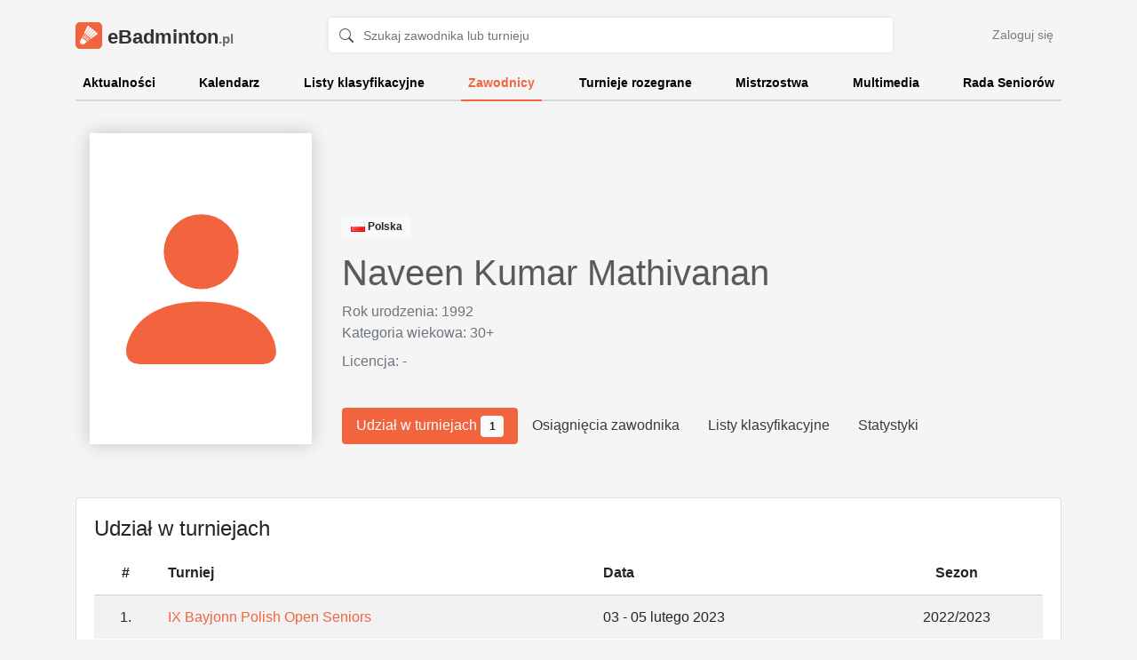

--- FILE ---
content_type: text/html
request_url: https://ebadminton.pl/player/3674
body_size: 4716
content:
<!DOCTYPE html>
<html lang="en">
	<head>
		<!-- Google tag (gtag.js) -->
		<script async src="https://www.googletagmanager.com/gtag/js?id=G-YNJZ3X1ZLR"></script>
		<script>
		  window.dataLayer = window.dataLayer || [];
		  function gtag(){dataLayer.push(arguments);}
		  gtag('js', new Date());

		  gtag('config', 'G-YNJZ3X1ZLR');
		</script>
		<meta charset="utf-8">
		<meta name="viewport" content="width=device-width, initial-scale=1, shrink-to-fit=no">
		<meta name="description" content="Oficjalna strona seniorów badmintona w Polsce - aktualności, kalendarz imprez sportowych, wyniki turniejów, multimedia oraz kontakt do Rady Seniorów. Powered by LiveHome">
		<meta name="author" content="LiveHome">

		<link rel="stylesheet" href="https://stackpath.bootstrapcdn.com/bootstrap/4.4.1/css/bootstrap.min.css" integrity="sha384-Vkoo8x4CGsO3+Hhxv8T/Q5PaXtkKtu6ug5TOeNV6gBiFeWPGFN9MuhOf23Q9Ifjh" crossorigin="anonymous">
		<link rel="stylesheet" href="https://static.ebadminton.pl/styles/main.css">
				<link rel="icon" type="image/png" href="https://static.ebadminton.pl/images/icon.png">

		<title>eBadminton.pl</title>
	</head>
	<body>
				<div id="body">
			<div id="homepage" class="">
									
				<div class="container ">
					
					
					<header class="pt-3 pb-2">
						<div class="row flex-nowrap justify-content-between align-items-center">
							<div class="col-6 col-md-4 col-lg-3 pt-1">
								<a class="navbar-brand" href="/">
									<span id="logo" class="d-inline-block align-top"></span>
									eBadminton<span class="brand-name-domain">.pl</span>
								</a>
							</div>
							<div class="col d-none d-sm-block text-center">
								<form action="/search" class="form" id="search-form">
									<div class="input-group">
										<span class="input-group-prepend">
											<div class="input-group-text bg-transparent border-right-0">
												<svg class="bi bi-search" width="1em" height="1em" viewBox="0 0 16 16" fill="currentColor" xmlns="http://www.w3.org/2000/svg">
													<path fill-rule="evenodd" d="M10.442 10.442a1 1 0 011.415 0l3.85 3.85a1 1 0 01-1.414 1.415l-3.85-3.85a1 1 0 010-1.415z" clip-rule="evenodd"/>
													<path fill-rule="evenodd" d="M6.5 12a5.5 5.5 0 100-11 5.5 5.5 0 000 11zM13 6.5a6.5 6.5 0 11-13 0 6.5 6.5 0 0113 0z" clip-rule="evenodd"/>
												</svg>
											</div>
										</span>
										<input class="form-control py-2 pl-0 border-left-0" type="text" name="q" value="" id="search-input" placeholder="Szukaj zawodnika lub turnieju">
										<input type="hidden" name="" value="">
									</div>
								</form>
							</div>
							<div class="col-2 d-none d-md-flex justify-content-end align-items-center">
								<a class="btn btn-sm btn-link" href="/login">Zaloguj się</a>
							</div>
						</div>
					</header>
					
					<div class="nav-scroller py-1 mb-2">
						<nav class="nav d-flex justify-content-between">
							<a class="" href="/">Aktualności</a>
							<a class="" href="/calendar">Kalendarz</a>
							<a class="" href="/ranking">Listy klasyfikacyjne</a>
							<a class="active" href="/players">Zawodnicy</a>
							<a class="" href="/tournaments">Turnieje rozegrane</a>
							<a class="" href="/championships/polish">Mistrzostwa</a>
							<a class="" href="/multimedia">Multimedia</a>
							<a class="" href="/council">Rada Seniorów</a>
						</nav>
					</div>
					
										
				</div>
			</div>
			<div class="container mb-5 ">
				
				

<div class="row align-items-end py-4 pb-5" id="main-tournament">
	<div class="col-auto">
		<img src="//static.livehome.pl/ebadminton.com.pl/images/players/player3674.jpg" class="poster ml-3 mr-1">
		<div class="poster poster-placeholder ml-3 mr-1 d-none">
			<span class="no-photo">
				<svg width="1em" height="1em" viewBox="0 0 16 16" class="bi bi-person-fill" fill="currentColor" xmlns="http://www.w3.org/2000/svg">
					<path fill-rule="evenodd" d="M3 14s-1 0-1-1 1-4 6-4 6 3 6 4-1 1-1 1H3zm5-6a3 3 0 1 0 0-6 3 3 0 0 0 0 6z"/>
				</svg>
			</span>
		</div>
	</div>
	<div class="col">
		<p>
			<span class="badge badge-light">
				<img src="https://static.livehome.pl/flags/pl.png" data-toggle="tooltip" data-placement="top"  title="Polska">
				Polska
			</span>
			<!--
			<span class="badge badge-success">
				
			</span>
			<span class="badge badge-dark">
				30+
			</span>
			-->
		</p>
		
		<h3 class="float-right">
								</h3>
		<h1>
			Naveen Kumar Mathivanan
		</h1>
		
		<h5>
								</h5>
		
		<p class="text-muted mb-0">Rok urodzenia: 1992</p>
					<p class="text-muted mb-2">Kategoria wiekowa: 30+</p>
				
		<p class="text-muted">
			Licencja: 
							<span class="text-muted">-</span>
					</p>

		<div class="nav nav-pills buttons pt-4" id="nav-tab" role="tablist">
			<a class="nav-item nav-link active" id="tab-tournaments-tab" data-toggle="tab" href="#tab-tournaments" data-tab-history="true" role="tab" aria-controls="tab-tournaments" aria-selected="false">
				Udział w turniejach
									<span class="badge badge-light">1</span>
							</a>
			<a class="nav-item nav-link" id="tab-championships-tab" data-toggle="tab" href="#tab-championships" data-tab-history="true" role="tab" aria-controls="tab-championships" aria-selected="false">
				Osiągnięcia zawodnika
							</a>
			
			<a class="nav-item nav-link " id="tab-ranking-tab" data-toggle="tab" href="#tab-ranking" data-tab-history="true" aria-controls="tab-ranking" aria-selected="true">
				Listy klasyfikacyjne
							</a>
			
			<a class="nav-item nav-link " id="tab-stats-tab" data-toggle="tab" href="#tab-stats" data-tab-history="true" role="tab" aria-controls="tab-stats" aria-selected="false">Statystyki</a>
			
			<!--
			<a class="nav-item nav-link " id="tab-contact-tab" data-toggle="tab" href="#tab-contact" data-tab-history="true" aria-controls="tab-contact" aria-selected="true">Kontakt</a>
			-->
		</div>
	</div>
</div>




<div class="row py-1 my-2">
	<div class="col">
		
		
		
		
		<div class="card">
			<div class="card-body">
				<div class="tab-content" id="nav-tabContent">
				
			<!-- Udział w turniejach -->
					<div class="tab-pane fade show active" id="tab-tournaments" role="tabpanel" aria-labelledby="tab-tournaments-tab">
						<h4 class="card-title">Udział w turniejach</h4>
						
												<div class="">
							<table class="table table-striped">
								<thead>
									<tr>
										<th scope="col" class="text-center">#</th>
										<th scope="col">Turniej</th>
										<th scope="col">Data</th>
										<th scope="col" class="text-center">Sezon</th>
									</tr>
								</thead>
								<tbody>
																	<tr>
										<td class="text-center">1.</td>
										<td>
											<a href="/tournament/225">
												IX  Bayjonn Polish Open Seniors
											</a>
										</td>
										<td>03 - 05 lutego 2023</td>
										<td class="text-center">2022/2023</td>
									</tr>
																</tbody>
							</table>
						</div>
												
						
												
						
						
					</div>
					
			<!-- Osiągnięcia zawodnika -->
					<div class="tab-pane fade" id="tab-championships" role="tabpanel" aria-labelledby="tab-championships-tab">
						<h4 class="card-title">Osiągnięcia zawodnika</h4>
						
						
													<div class="alert alert-warning my-3">
								Zawodnik nie zdobył żadego medalu na mistrzostwach
							</div>
												
						
					</div>
					
			<!-- Listy klasyfikacyjne -->
					<div class="tab-pane fade" id="tab-ranking" role="tabpanel" aria-labelledby="tab-ranking-tab">
						<h4 class="card-title">Listy klasyfikacyjne</h4>
						
													<div class="alert alert-warning my-3">
								Zawodnik nie znajduje się obecnie na listach klasyfikacyjnych
							</div>
												
					</div>
					
			<!-- Kontakt -->
					<div class="tab-pane fade" id="tab-contact" role="tabpanel" aria-labelledby="tab-contact-tab">
						<h4 class="card-title">Kontakt do zawodnika</h4>
						<p>
							<table class="table">
								<thead>
									<tr>
										<th scope="col"></th>
										<th scope="col"></th>
									</tr>
								</thead>
								<tbody>
									<tr>
										<td>E-mail:</td>
										<td>
											
										</td>
									</tr>
									<tr>
										<td>Telefon:</td>
										<td>
										</td>
									</tr>
								</tbody>
							</table>
						</p>
					</div>
					
			<!-- Statystyki -->
					<div class="tab-pane fade" id="tab-stats" role="tabpanel" aria-labelledby="tab-stats-tab">
						<h4 class="card-title">Statystyki</h4>
						<p>Poniższe statystyki przedstawiają miejsca, które zajął zawodnik w poszczególnych turniejach.</p>
						
												
						<h4 class="card-title mt-4">Mistrzostwa Polski</h4>
						
						<table class="table table-striped">
							<thead>
								<tr>
									<th scope="col"></th>
																			<th scope="col" class="text-center">
											46. Indywidualne Mistrzostwa Polski Seniorów
											<br>
											<small>
												Marki
											</small>
										</th>
																			<th scope="col" class="text-center">
											45. Indywidualne Mistrzostwa Polski Seniorów
											<br>
											<small>
												Drzonków
											</small>
										</th>
																			<th scope="col" class="text-center">
											44. Indywidualne Mistrzostwa Polski Seniorów
											<br>
											<small>
												Kępno
											</small>
										</th>
																			<th scope="col" class="text-center">
											43. Indywidualne Mistrzostwa Polski Seniorów 
											<br>
											<small>
												Cetniewo
											</small>
										</th>
																			<th scope="col" class="text-center">
											42. Indywidualne Mistrzostwa Polski Seniorów
											<br>
											<small>
												Jaworzno
											</small>
										</th>
																	</tr>
							</thead>
							<tbody>
																	<tr>
										<td class="text-right">Gra pojedyncza</td>
																					<td class="text-center align-middle">
																									<span class="text-muted">-</span>
																							</td>
																					<td class="text-center align-middle">
																									<span class="text-muted">-</span>
																							</td>
																					<td class="text-center align-middle">
																									<span class="text-muted">-</span>
																							</td>
																					<td class="text-center align-middle">
																									<span class="text-muted">-</span>
																							</td>
																					<td class="text-center align-middle">
																									<span class="text-muted">-</span>
																							</td>
																			</tr>
																	<tr>
										<td class="text-right">Gra podwójna</td>
																					<td class="text-center align-middle">
																									<span class="text-muted">-</span>
																							</td>
																					<td class="text-center align-middle">
																									<span class="text-muted">-</span>
																							</td>
																					<td class="text-center align-middle">
																									<span class="text-muted">-</span>
																							</td>
																					<td class="text-center align-middle">
																									<span class="text-muted">-</span>
																							</td>
																					<td class="text-center align-middle">
																									<span class="text-muted">-</span>
																							</td>
																			</tr>
																	<tr>
										<td class="text-right">Gra mieszana</td>
																					<td class="text-center align-middle">
																									<span class="text-muted">-</span>
																							</td>
																					<td class="text-center align-middle">
																									<span class="text-muted">-</span>
																							</td>
																					<td class="text-center align-middle">
																									<span class="text-muted">-</span>
																							</td>
																					<td class="text-center align-middle">
																									<span class="text-muted">-</span>
																							</td>
																					<td class="text-center align-middle">
																									<span class="text-muted">-</span>
																							</td>
																			</tr>
															</tbody>
						</table>
						
						
					</div>
				</div>
			</div>
		</div>

		
	</div>	
</div>






				
			</div>
		</div>

		<footer class="footer mt-auto">
			<div class="container">
				<div class="row align-items-end">
					<div class="col-12 col-md-3 mb-4 mb-md-0 text-center text-md-left">
						<div class="logo pb-3">
							eBadminton<span class="brand-name-domain">.pl</span>
						</div>
						<ul class="list-unstyled mb-0">
							<li><a href="/council#rules">Regulaminy</a></li>
							<li><a href="/council#contact">Kontakt</a></li>
							<li><a href="https://old.ebadminton.pl/">Archiwalna wersja strony</a></li>
						</ul>
					</div>
					<div class="col-12 col-md-6 pb-2 mb-3 mb-md-0 text-center">
						<a href="http://yonex.com.pl/badminton" rel="noreferrer" class="powered_by" target="_blank">
							<img src="/static/images/logos/yonex_sponsor.png" alt="Yonex">
						</a>
					</div>
					<div class="col-12 col-md-3 pb-2 mb-3 mb-md-0 text-center text-md-right">
						<a href="https://livehome.pl/" class="powered_by" target="_blank">
							<img src="https://static.livehome.pl/powered_by_livehome.png" alt="Powered by LiveHome">
						</a>
					</div>
				</div>
			</div>
		</footer>
		
				
		<!-- JavaScript -->
		<!-- jQuery first, then Popper.js, then Bootstrap JS -->
		<script src="https://code.jquery.com/jquery-3.5.1.min.js" integrity="sha256-9/aliU8dGd2tb6OSsuzixeV4y/faTqgFtohetphbbj0=" crossorigin="anonymous"></script>
		<script src="https://cdn.jsdelivr.net/npm/popper.js@1.16.1/dist/umd/popper.min.js" integrity="sha384-9/reFTGAW83EW2RDu2S0VKaIzap3H66lZH81PoYlFhbGU+6BZp6G7niu735Sk7lN" crossorigin="anonymous"></script>
		<script src="https://stackpath.bootstrapcdn.com/bootstrap/4.5.2/js/bootstrap.min.js" integrity="sha384-B4gt1jrGC7Jh4AgTPSdUtOBvfO8shuf57BaghqFfPlYxofvL8/KUEfYiJOMMV+rV" crossorigin="anonymous"></script>
		<script src="https://static.ebadminton.pl/js/lazysizes.min.js" async></script>
		<script src="/static/js/bootstrap-tab-history.js"></script>
<script>
	BootstrapTabHistory.options = {
		// Default value corresponding to the `data-tab-history-anchor-y-offset` attribute.
		defaultAnchorYOffset: 0,

		// Default value corresponding to the `data-tab-history-changer` attribute.
		defaultChanger: 'push',

		// Default value corresponding to the `data-tab-history-update-url` attribute.
		defaultUpdateURL: true,

		// Should the anchor portion of the loaded URI be used to activate a single tab if no history was
		// present on page load.
		showTabsBasedOnAnchor: true
	};
</script>
<script>
	
	url = $("img.poster").attr("src");
	
	$.ajax(url, {
		type: "GET",
		statusCode: {
			404: function (response) {
				console.log("no poster");
				$("img.poster").addClass("d-none");
				$(".poster-placeholder").removeClass("d-none");
			}
		}, success: function () {
			//alert('1');
		},
	});

	$(function () {
	  $('[data-toggle="tooltip"]').tooltip({container: body, boundary: 'window'});
	})
		
</script>


<script src="https://cdnjs.cloudflare.com/ajax/libs/Chart.js/2.9.4/Chart.min.js" integrity="sha512-d9xgZrVZpmmQlfonhQUvTR7lMPtO7NkZMkA0ABN3PHCbKA5nqylQ/yWlFAyY6hYgdF1Qh6nYiuADWwKB4C2WSw==" crossorigin="anonymous"></script>
<script>

//Chart.defaults.global.defaultFontFamily = '-apple-system,BlinkMacSystemFont,"Segoe UI",Roboto,"Helvetica Neue",Arial,"Noto Sans",sans-serif,"Apple Color Emoji","Segoe UI Emoji","Segoe UI Symbol","Noto Color Emoji";';
Chart.defaults.global.defaultFontColor = '#858796';
Chart.defaults.global.defaultFontSize = 16;

function number_format(number, decimals, dec_point, thousands_sep) {
    number = (number + '').replace(',', '').replace(' ', '');
    var n = !isFinite(+number) ? 0 : +number
      , prec = !isFinite(+decimals) ? 0 : Math.abs(decimals)
      , sep = (typeof thousands_sep === 'undefined') ? ',' : thousands_sep
      , dec = (typeof dec_point === 'undefined') ? '.' : dec_point
      , s = ''
      , toFixedFix = function(n, prec) {
        var k = Math.pow(10, prec);
        return '' + Math.round(n * k) / k;
    };
    s = (prec ? toFixedFix(n, prec) : '' + Math.round(n)).split('.');
    if (s[0].length > 3) {
        s[0] = s[0].replace(/\B(?=(?:\d{3})+(?!\d))/g, sep);
    }
    if ((s[1] || '').length < prec) {
        s[1] = s[1] || '';
        s[1] += new Array(prec - s[1].length + 1).join('0');
    }
    return s.join(dec);
}




</script>

	<script defer src="https://static.cloudflareinsights.com/beacon.min.js/vcd15cbe7772f49c399c6a5babf22c1241717689176015" integrity="sha512-ZpsOmlRQV6y907TI0dKBHq9Md29nnaEIPlkf84rnaERnq6zvWvPUqr2ft8M1aS28oN72PdrCzSjY4U6VaAw1EQ==" data-cf-beacon='{"version":"2024.11.0","token":"021afb99b4464c4791501c931749796d","r":1,"server_timing":{"name":{"cfCacheStatus":true,"cfEdge":true,"cfExtPri":true,"cfL4":true,"cfOrigin":true,"cfSpeedBrain":true},"location_startswith":null}}' crossorigin="anonymous"></script>
</body>
</html>